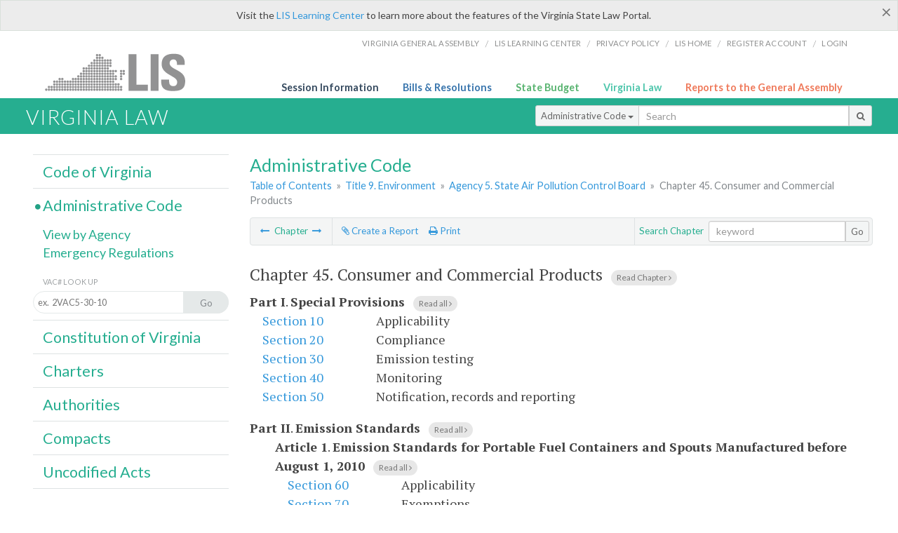

--- FILE ---
content_type: text/html; charset=utf-8
request_url: https://law.lis.virginia.gov/admincode/title9/agency5/chapter45/
body_size: 11130
content:
    <!-- #region Login -->
    <!-- #endregion -->


<!DOCTYPE html>
<html xmlns="http://www.w3.org/1999/xhtml">
	<head id="Head1">
		<title>Virginia Administrative Code - Title 9. Environment - Agency 5. State Air Pollution Control Board - Chapter 45. Consumer and Commercial Products</title>
		<meta http-equiv="X-UA-Compatible" content="IE=edge" />
		<meta http-equiv="Content-Type" content="text/html; charset=utf-8" />
		<meta name="viewport" content="width=device-width, initial-scale=1.0" />
		
		<link rel="apple-touch-icon" href="./images/favicon-law16.png" sizes="16x16" />
		<link rel="apple-touch-icon" href="./images/favicon-law32.png" sizes="32x32" />
        <script src="/Scripts/session.js" type="text/javascript"></script>
		<link rel="stylesheet" href="/Content/base.css" type="text/css" media="all" />
		<!--[if lt IE 9 ]><link rel="stylesheet" href="./Content/720_grid.css" type="text/css" /><![endif]-->
		<link rel="stylesheet" href="/Content/720_grid.css" type="text/css" media="screen and (min-width: 720px)" />
		<link rel="stylesheet" href="/Content/986_grid.css" type="text/css" media="screen and (min-width: 986px)" />
		<link rel="stylesheet" href="/Content/1236_grid.css" media="screen and (min-width: 1236px)" />
		<link rel="stylesheet" href="/Content/font-awesome.min.css" />
		<link href='https://fonts.googleapis.com/css?family=PT+Sans+Narrow:400,700' rel='stylesheet' type='text/css' />
		<link type="text/css" rel="stylesheet" href="https://fonts.googleapis.com/css?family=PT Serif:r,i,400,700" />
		
		<link href='https://fonts.googleapis.com/css?family=Lato:400,700,300,300italic,400italic,700italic' rel='stylesheet' type='text/css' />
		<link rel="stylesheet" href="/Content/jquery.fancybox.css" type="text/css" media="all" />
		<link rel="stylesheet" href="/Content/jquery.qtip.min.css" type="text/css" media="all" />
		
    

		<style type="text/css">.fancybox-margin {margin-right: 0px;}</style>
        <!-- Google tag (gtag.js) -->
        <script async src="https://www.googletagmanager.com/gtag/js?id=G-F6YYKCXH17"></script>
        <script>
          window.dataLayer = window.dataLayer || [];
          function gtag(){dataLayer.push(arguments);}
          gtag('js', new Date());
          gtag('config', 'G-F6YYKCXH17');
        </script>
	</head>

<body>
    <input type="text" style="width:0;height:0;visibility:hidden;position:absolute;left:0;top:0" /> 
    <input type="password" style="width:0;height:0;visibility:hidden;position:absolute;left:0;top:0" />
    <input type="hidden" id="hidSignIn" value="0" />
    
    
    <div class="top-bar"></div>
    <header>
        <nav>
            <div class="lis-links-content full">
                <ul>
                    <li><a href="https://virginiageneralassembly.gov/">Virginia General Assembly</a> /</li>
                    <li><a href="https://help.lis.virginia.gov">LIS Learning Center</a> /</li>
                    <li><a href="https://lis.virginia.gov/privacy">Privacy Policy</a> /</li>
                    <li><a href="https://lis.virginia.gov">LIS home</a> /</li>
                    <li><a href="https://lis.virginia.gov/register-account">Register Account</a> /</li>
                    <li><a href="https://lis.virginia.gov/login">Login</a></li>
                </ul>
            </div>
        </nav>
    </header>
    <div class="grid-wrapper one-and-three halves">
        <div class="portal-title">
            <a href="https://lis.virginia.gov/">LIS</a>
        </div>
        <div class="portal-links">
            <ul>
                <li>
                    <a class="txt-blue" href="https://lis.virginia.gov">Session Information</a>
                </li>
                <li>
                    <a class="txt-dark-blue" href="https://lis.virginia.gov/bill-search">Bills & Resolutions</a>
                </li>
                <li>
                    <a class="txt-green" href="https://budget.lis.virginia.gov/default/2025/1">State Budget</a>
                </li>
                <li>
                    <a class="txt-light-green" href="https://law.lis.virginia.gov/">Virginia Law</a>
                </li>
                <li>
                    <a class="txt-orange" href="https://rga.lis.virginia.gov/">Reports to the General Assembly</a>
                </li>
            </ul>
        </div>
    </div>
        
        
        <div class="va-law">
            <div class="grid">
                <div class="row">
                    <div class="slot-0-1-2">
                        <h1><a href="https://law.lis.virginia.gov">Virginia Law</a></h1>
                    </div>
                    <div class="slot-3-4-5">
                        <div class="input-group .search-comp ">
                            <div class="input-group-btn">
                                <button type="button" id='searchType' value="Administrative_Code" class="btn btn-sm btn-default dropdown-toggle" data-toggle="dropdown">Administrative Code <span class="caret"></span></button>
                                <ul id='searchList' class="dropdown-menu" role="menu">
                                    <li class="searchBtn"><a href="#">All</a></li>
                                    <li class="searchBtn "><a href="#">Code of Virginia</a></li>
                                    <li class="searchBtn active"><a href="#">Administrative Code</a></li>
                                    <li class="searchBtn "><a href="#">Constitution</a></li>
                                    <li class="searchBtn "><a href="#">Charters</a></li>
                                    <li class="searchBtn "><a href="#">Authorities</a></li>
                                    <li class="searchBtn "><a href="#">Compacts</a></li>
                                    <li class="searchBtn "><a href="#">Uncodified Acts</a></li>
                                </ul>
                            </div>
                            <!-- /btn-group -->
                            <input type="text" id="txtSearch" class="form-control input-sm" placeholder="Search" />
                            <span class="input-group-btn">
                                <button class="btn btn-sm btn-default" id="searchBtn" type="button"><i class="fa fa-search"></i></button>
                            </span>
                        </div>
                        <!-- /input-group -->
                    </div>
                </div>
            </div>
        </div>
        
        
        <div class="grid">
            
	<!-- #region Variables -->
	<!-- #endregion -->
	<!-- #region Highlights -->
	<!-- #endregion -->
	<!-- #region Build Pages -->
	<!-- #endregion -->


<body class="flipcol  ">
	<input type="hidden" id="hidST" />
    <input type="hidden" id="hidToC" value="2" />
    <input type="hidden" id="hidID" />
	<input type="hidden" id="hidReg" value="false" />
	<input type="hidden" id="hidReport" value="0" />
	<input type="hidden" id="hidSegments" value="0" />
    <input type="hidden" id="hidPage" value="admincode" />
    <input type="hidden" id="vacSection" value="" />
    <input type="hidden" id="bodyWOAnchor" />
    <input type="hidden" id="authWOAnchor" />
    <input type="hidden" id="historyWOAnchor" />
	<div class="grid">
		<div class="row">
			<div class="slot-6-7-8">
				<section id="pageTitle"><h2 class='pg-title'>Administrative Code</h2></section>
				<section class="breadcrumbs" id="breadcrumbs"><p><a href='/admincode/'>Table of Contents</a></span> &raquo; <a href='/admincode/title9/'>Title 9. Environment</a> &raquo; <a href='/admincode/title9/agency5/'>Agency 5. State Air Pollution Control Board</a> &raquo; <span class='breadcrumb-inactive'>Chapter 45. Consumer and Commercial Products</span></p></section>
				<section class="content-header-menu" id="menucontainer">
					<nav class="content-header-menu-left"><ul><li><a title='Chapter 40. Existing Stationary Sources' href='/admincode/title9/agency5/chapter40/'><i class='fa fa-long-arrow-left'></i></a> Chapter <a title='Chapter 50. New and Modified Stationary Sources' href='/admincode/title9/agency5/chapter50/'><i class='fa fa-long-arrow-right'></i></a></li></ul></nav>
					<a href="#" class="scroll_top "><i class="fa fa-arrow-up"></i></a>
					<nav class="content-header-menu-middle"><ul><li><a id='reportClick' class='reportClick' title='Create a Report' href=''><i class='fa fa-paperclip'></i> Create a Report</a></li><li><a title='Print page' id='print' href=''><i class='fa fa-print'></i> Print</a></li></ul></nav>
							<nav class="content-header-menu-right"><ul><li>Search Chapter</li></ul><div class='input-group secondary-search'><input type='text' id='txtsearch-in' class='form-control input-sm' placeholder='keyword'><span class='input-group-btn'><button class='btn btn-sm btn-default' id='search-in' type=button>Go</button></span></div><!-- /input-group --></nav>

				</section>
				<p class="sidenote alert rptCheckbox"><strong>Creating a Report:</strong> Check the sections you'd like to appear in the report, then use the "Create Report" button at the bottom of the page to generate your report. Once the report is generated you'll then have the option to download it as a pdf, print or email the report.</p>
				<div id="admin_code" class="content">
					<div id="printStuff"><div id='printHeader'>Virginia Administrative Code<br/>Title 9. Environment<br/>Title 9. Environment<br/>Agency 5. State Air Pollution Control Board</div><div id='printDate'>12/30/2025</div></div>
					<!--googleon: index-->
					<article id='admincode' class="content"><h2><input type='checkbox' id='chapter45' class='parentCheck rptCheckbox'><div style='display:inline;'> Chapter 45. <div id='chapterID1800' contenteditable='false' style='display:inline;'>Consumer and Commercial Products</div></div><span class='read-text'><a href='/admincodefull/title9/agency5/chapter45'>Read Chapter <i class='fa fa-angle-right'></i></a></span></h2><ul class='outline'><li><input type='checkbox' id='partI' class='parentCheck rptCheckbox chapter45'> <div style='display:inline;'><b>Part I</b>. <div contenteditable='false' id='partID2377' style='display:inline;'><b>Special Provisions</b></div></div><span class='read-text'><a href='/admincodefull/title9/agency5/chapter45/partI/'>Read all <i class='fa fa-angle-right'></i></a></span></li><dl class='number-descrip-list-outline'><dt><input type='checkbox' id='9VAC5-45-10' class='rptCheckbox chapter45 partI '/> <a href='/admincode/title9/agency5/chapter45/section10/'>Section 10</a></dt><dd><div contenteditable='false' id='sectionID31704' style='display:inline;'>Applicability</div></dd><dt><input type='checkbox' id='9VAC5-45-20' class='rptCheckbox chapter45 partI '/> <a href='/admincode/title9/agency5/chapter45/section20/'>Section 20</a></dt><dd><div contenteditable='false' id='sectionID31715' style='display:inline;'>Compliance</div></dd><dt><input type='checkbox' id='9VAC5-45-30' class='rptCheckbox chapter45 partI '/> <a href='/admincode/title9/agency5/chapter45/section30/'>Section 30</a></dt><dd><div contenteditable='false' id='sectionID31726' style='display:inline;'>Emission testing</div></dd><dt><input type='checkbox' id='9VAC5-45-40' class='rptCheckbox chapter45 partI '/> <a href='/admincode/title9/agency5/chapter45/section40/'>Section 40</a></dt><dd><div contenteditable='false' id='sectionID31737' style='display:inline;'>Monitoring</div></dd><dt><input type='checkbox' id='9VAC5-45-50' class='rptCheckbox chapter45 partI '/> <a href='/admincode/title9/agency5/chapter45/section50/'>Section 50</a></dt><dd><div contenteditable='false' id='sectionID31748' style='display:inline;'>Notification, records and reporting</div></dd></dl></ul><ul class='outline'><li><input type='checkbox' id='partII' class='parentCheck rptCheckbox chapter45'> <div style='display:inline;'><b>Part II</b>. <div contenteditable='false' id='partID2199' style='display:inline;'><b>Emission Standards</b></div></div><span class='read-text'><a href='/admincodefull/title9/agency5/chapter45/partII/'>Read all <i class='fa fa-angle-right'></i></a></span></li><dl class='number-descrip-list-outline'><ul class='outline'><li><input type='checkbox' id='article1' class='parentCheck rptCheckbox chapter45'> <div style='display:inline;'><b>Article 1</b>. <div contenteditable='false' id='articleID232' style='display:inline;'><b>Emission Standards for Portable Fuel Containers and Spouts Manufactured before  August 1, 2010</b></div></div><span class='read-text'><a href='/admincodefull/title9/agency5/chapter45/partII/article1/'>Read all <i class='fa fa-angle-right'></i></a></span></li><dl class='number-descrip-list-outline'><dt><input type='checkbox' id='9VAC5-45-60' class='rptCheckbox chapter45 partII article1'/> <a href='/admincode/title9/agency5/chapter45/section60/'>Section 60</a></dt><dd><div contenteditable='false' id='sectionID31759' style='display:inline;'>Applicability</div></dd><dt><input type='checkbox' id='9VAC5-45-70' class='rptCheckbox chapter45 partII article1'/> <a href='/admincode/title9/agency5/chapter45/section70/'>Section 70</a></dt><dd><div contenteditable='false' id='sectionID31770' style='display:inline;'>Exemptions</div></dd><dt><input type='checkbox' id='9VAC5-45-80' class='rptCheckbox chapter45 partII article1'/> <a href='/admincode/title9/agency5/chapter45/section80/'>Section 80</a></dt><dd><div contenteditable='false' id='sectionID31781' style='display:inline;'>Definitions</div></dd><dt><input type='checkbox' id='9VAC5-45-90' class='rptCheckbox chapter45 partII article1'/> <a href='/admincode/title9/agency5/chapter45/section90/'>Section 90</a></dt><dd><div contenteditable='false' id='sectionID31788' style='display:inline;'>Standard for volatile organic compounds</div></dd><dt><input type='checkbox' id='9VAC5-45-100' class='rptCheckbox chapter45 partII article1'/> <a href='/admincode/title9/agency5/chapter45/section100/'>Section 100</a></dt><dd><div contenteditable='false' id='sectionID31705' style='display:inline;'>Administrative requirements</div></dd><dt><input type='checkbox' id='9VAC5-45-110' class='rptCheckbox chapter45 partII article1'/> <a href='/admincode/title9/agency5/chapter45/section110/'>Section 110</a></dt><dd><div contenteditable='false' id='sectionID31706' style='display:inline;'>Compliance</div></dd><dt><input type='checkbox' id='9VAC5-45-120' class='rptCheckbox chapter45 partII article1'/> <a href='/admincode/title9/agency5/chapter45/section120/'>Section 120</a></dt><dd><div contenteditable='false' id='sectionID31707' style='display:inline;'>Compliance schedules</div></dd><dt><input type='checkbox' id='9VAC5-45-130' class='rptCheckbox chapter45 partII article1'/> <a href='/admincode/title9/agency5/chapter45/section130/'>Section 130</a></dt><dd><div contenteditable='false' id='sectionID31708' style='display:inline;'>Test methods and procedures</div></dd><dt><input type='checkbox' id='9VAC5-45-140' class='rptCheckbox chapter45 partII article1'/> <a href='/admincode/title9/agency5/chapter45/section140/'>Section 140</a></dt><dd><div contenteditable='false' id='sectionID31709' style='display:inline;'>Monitoring</div></dd><dt><input type='checkbox' id='9VAC5-45-150' class='rptCheckbox chapter45 partII article1'/> <a href='/admincode/title9/agency5/chapter45/section150/'>Section 150</a></dt><dd><div contenteditable='false' id='sectionID31710' style='display:inline;'>Notification, records and reporting</div></dd></dl></ul><ul class='outline'><li><input type='checkbox' id='article2' class='parentCheck rptCheckbox chapter45'> <div style='display:inline;'><b>Article 2</b>. <div contenteditable='false' id='articleID233' style='display:inline;'><b>Emission Standards for Portable Fuel Containers and Spouts Manufactured  on or after August 1, 2010</b></div></div><span class='read-text'><a href='/admincodefull/title9/agency5/chapter45/partII/article2/'>Read all <i class='fa fa-angle-right'></i></a></span></li><dl class='number-descrip-list-outline'><dt><input type='checkbox' id='9VAC5-45-160' class='rptCheckbox chapter45 partII article2'/> <a href='/admincode/title9/agency5/chapter45/section160/'>Section 160</a></dt><dd><div contenteditable='false' id='sectionID31711' style='display:inline;'>Applicability</div></dd><dt><input type='checkbox' id='9VAC5-45-170' class='rptCheckbox chapter45 partII article2'/> <a href='/admincode/title9/agency5/chapter45/section170/'>Section 170</a></dt><dd><div contenteditable='false' id='sectionID31712' style='display:inline;'>Exemptions</div></dd><dt><input type='checkbox' id='9VAC5-45-180' class='rptCheckbox chapter45 partII article2'/> <a href='/admincode/title9/agency5/chapter45/section180/'>Section 180</a></dt><dd><div contenteditable='false' id='sectionID31713' style='display:inline;'>Definitions</div></dd><dt><input type='checkbox' id='9VAC5-45-190' class='rptCheckbox chapter45 partII article2'/> <a href='/admincode/title9/agency5/chapter45/section190/'>Section 190</a></dt><dd><div contenteditable='false' id='sectionID31714' style='display:inline;'>Standard for volatile organic compounds</div></dd><dt><input type='checkbox' id='9VAC5-45-200' class='rptCheckbox chapter45 partII article2'/> <a href='/admincode/title9/agency5/chapter45/section200/'>Section 200</a></dt><dd><div contenteditable='false' id='sectionID31716' style='display:inline;'>Certification procedures</div></dd><dt><input type='checkbox' id='9VAC5-45-210' class='rptCheckbox chapter45 partII article2'/> <a href='/admincode/title9/agency5/chapter45/section210/'>Section 210</a></dt><dd><div contenteditable='false' id='sectionID31717' style='display:inline;'>Innovative products</div></dd><dt><input type='checkbox' id='9VAC5-45-220' class='rptCheckbox chapter45 partII article2'/> <a href='/admincode/title9/agency5/chapter45/section220/'>Section 220</a></dt><dd><div contenteditable='false' id='sectionID31718' style='display:inline;'>Administrative requirements</div></dd><dt><input type='checkbox' id='9VAC5-45-230' class='rptCheckbox chapter45 partII article2'/> <a href='/admincode/title9/agency5/chapter45/section230/'>Section 230</a></dt><dd><div contenteditable='false' id='sectionID31719' style='display:inline;'>Compliance</div></dd><dt><input type='checkbox' id='9VAC5-45-240' class='rptCheckbox chapter45 partII article2'/> <a href='/admincode/title9/agency5/chapter45/section240/'>Section 240</a></dt><dd><div contenteditable='false' id='sectionID31720' style='display:inline;'>Compliance schedules</div></dd><dt><input type='checkbox' id='9VAC5-45-250' class='rptCheckbox chapter45 partII article2'/> <a href='/admincode/title9/agency5/chapter45/section250/'>Section 250</a></dt><dd><div contenteditable='false' id='sectionID31721' style='display:inline;'>Test methods and procedures</div></dd><dt><input type='checkbox' id='9VAC5-45-260' class='rptCheckbox chapter45 partII article2'/> <a href='/admincode/title9/agency5/chapter45/section260/'>Section 260</a></dt><dd><div contenteditable='false' id='sectionID31722' style='display:inline;'>Monitoring</div></dd><dt><input type='checkbox' id='9VAC5-45-270' class='rptCheckbox chapter45 partII article2'/> <a href='/admincode/title9/agency5/chapter45/section270/'>Section 270</a></dt><dd><div contenteditable='false' id='sectionID31723' style='display:inline;'>Notification, records and reporting</div></dd></dl></ul><ul class='outline'><li><input type='checkbox' id='article3' class='parentCheck rptCheckbox chapter45'> <div style='display:inline;'><b>Article 3</b>. <div contenteditable='false' id='articleID234' style='display:inline;'><b>Emission Standards for Consumer Products Manufactured before  August 1, 2010</b></div></div><span class='read-text'><a href='/admincodefull/title9/agency5/chapter45/partII/article3/'>Read all <i class='fa fa-angle-right'></i></a></span></li><dl class='number-descrip-list-outline'><dt><input type='checkbox' id='9VAC5-45-280' class='rptCheckbox chapter45 partII article3'/> <a href='/admincode/title9/agency5/chapter45/section280/'>Section 280</a></dt><dd><div contenteditable='false' id='sectionID31724' style='display:inline;'>Applicability</div></dd><dt><input type='checkbox' id='9VAC5-45-290' class='rptCheckbox chapter45 partII article3'/> <a href='/admincode/title9/agency5/chapter45/section290/'>Section 290</a></dt><dd><div contenteditable='false' id='sectionID31725' style='display:inline;'>Exemptions</div></dd><dt><input type='checkbox' id='9VAC5-45-300' class='rptCheckbox chapter45 partII article3'/> <a href='/admincode/title9/agency5/chapter45/section300/'>Section 300</a></dt><dd><div contenteditable='false' id='sectionID31727' style='display:inline;'>Definitions</div></dd><dt><input type='checkbox' id='9VAC5-45-310' class='rptCheckbox chapter45 partII article3'/> <a href='/admincode/title9/agency5/chapter45/section310/'>Section 310</a></dt><dd><div contenteditable='false' id='sectionID31728' style='display:inline;'>Standard for volatile organic compounds</div></dd><dt><input type='checkbox' id='9VAC5-45-320' class='rptCheckbox chapter45 partII article3'/> <a href='/admincode/title9/agency5/chapter45/section320/'>Section 320</a></dt><dd><div contenteditable='false' id='sectionID31729' style='display:inline;'>Alternative control plan (ACP) for consumer products</div></dd><dt><input type='checkbox' id='9VAC5-45-330' class='rptCheckbox chapter45 partII article3'/> <a href='/admincode/title9/agency5/chapter45/section330/'>Section 330</a></dt><dd><div contenteditable='false' id='sectionID31730' style='display:inline;'>Innovative products</div></dd><dt><input type='checkbox' id='9VAC5-45-340' class='rptCheckbox chapter45 partII article3'/> <a href='/admincode/title9/agency5/chapter45/section340/'>Section 340</a></dt><dd><div contenteditable='false' id='sectionID31731' style='display:inline;'>Administrative requirements</div></dd><dt><input type='checkbox' id='9VAC5-45-350' class='rptCheckbox chapter45 partII article3'/> <a href='/admincode/title9/agency5/chapter45/section350/'>Section 350</a></dt><dd><div contenteditable='false' id='sectionID31732' style='display:inline;'>Compliance</div></dd><dt><input type='checkbox' id='9VAC5-45-360' class='rptCheckbox chapter45 partII article3'/> <a href='/admincode/title9/agency5/chapter45/section360/'>Section 360</a></dt><dd><div contenteditable='false' id='sectionID31733' style='display:inline;'>Compliance schedules</div></dd><dt><input type='checkbox' id='9VAC5-45-370' class='rptCheckbox chapter45 partII article3'/> <a href='/admincode/title9/agency5/chapter45/section370/'>Section 370</a></dt><dd><div contenteditable='false' id='sectionID31734' style='display:inline;'>Test methods and procedures</div></dd><dt><input type='checkbox' id='9VAC5-45-380' class='rptCheckbox chapter45 partII article3'/> <a href='/admincode/title9/agency5/chapter45/section380/'>Section 380</a></dt><dd><div contenteditable='false' id='sectionID31735' style='display:inline;'>Monitoring</div></dd><dt><input type='checkbox' id='9VAC5-45-390' class='rptCheckbox chapter45 partII article3'/> <a href='/admincode/title9/agency5/chapter45/section390/'>Section 390</a></dt><dd><div contenteditable='false' id='sectionID31736' style='display:inline;'>Notification, records and reporting</div></dd></dl></ul><ul class='outline'><li><input type='checkbox' id='article4' class='parentCheck rptCheckbox chapter45'> <div style='display:inline;'><b>Article 4</b>. <div contenteditable='false' id='articleID235' style='display:inline;'><b>Emission Standards for Consumer Products Manufactured on or after  August 1, 2010</b></div></div><span class='read-text'><a href='/admincodefull/title9/agency5/chapter45/partII/article4/'>Read all <i class='fa fa-angle-right'></i></a></span></li><dl class='number-descrip-list-outline'><dt><input type='checkbox' id='9VAC5-45-400' class='rptCheckbox chapter45 partII article4'/> <a href='/admincode/title9/agency5/chapter45/section400/'>Section 400</a></dt><dd><div contenteditable='false' id='sectionID31738' style='display:inline;'>Applicability</div></dd><dt><input type='checkbox' id='9VAC5-45-410' class='rptCheckbox chapter45 partII article4'/> <a href='/admincode/title9/agency5/chapter45/section410/'>Section 410</a></dt><dd><div contenteditable='false' id='sectionID31739' style='display:inline;'>Exemptions</div></dd><dt><input type='checkbox' id='9VAC5-45-420' class='rptCheckbox chapter45 partII article4'/> <a href='/admincode/title9/agency5/chapter45/section420/'>Section 420</a></dt><dd><div contenteditable='false' id='sectionID31740' style='display:inline;'>Definitions</div></dd><dt><input type='checkbox' id='9VAC5-45-430' class='rptCheckbox chapter45 partII article4'/> <a href='/admincode/title9/agency5/chapter45/section430/'>Section 430</a></dt><dd><div contenteditable='false' id='sectionID31741' style='display:inline;'>Standard for volatile organic compounds</div></dd><dt><input type='checkbox' id='9VAC5-45-440' class='rptCheckbox chapter45 partII article4'/> <a href='/admincode/title9/agency5/chapter45/section440/'>Section 440</a></dt><dd><div contenteditable='false' id='sectionID31742' style='display:inline;'>Alternative control plan (ACP) for consumer products</div></dd><dt><input type='checkbox' id='9VAC5-45-450' class='rptCheckbox chapter45 partII article4'/> <a href='/admincode/title9/agency5/chapter45/section450/'>Section 450</a></dt><dd><div contenteditable='false' id='sectionID31743' style='display:inline;'>Innovative products</div></dd><dt><input type='checkbox' id='9VAC5-45-460' class='rptCheckbox chapter45 partII article4'/> <a href='/admincode/title9/agency5/chapter45/section460/'>Section 460</a></dt><dd><div contenteditable='false' id='sectionID31744' style='display:inline;'>Administrative requirements</div></dd><dt><input type='checkbox' id='9VAC5-45-470' class='rptCheckbox chapter45 partII article4'/> <a href='/admincode/title9/agency5/chapter45/section470/'>Section 470</a></dt><dd><div contenteditable='false' id='sectionID31745' style='display:inline;'>Compliance</div></dd><dt><input type='checkbox' id='9VAC5-45-480' class='rptCheckbox chapter45 partII article4'/> <a href='/admincode/title9/agency5/chapter45/section480/'>Section 480</a></dt><dd><div contenteditable='false' id='sectionID31746' style='display:inline;'>Compliance schedules</div></dd><dt><input type='checkbox' id='9VAC5-45-490' class='rptCheckbox chapter45 partII article4'/> <a href='/admincode/title9/agency5/chapter45/section490/'>Section 490</a></dt><dd><div contenteditable='false' id='sectionID31747' style='display:inline;'>Test methods and procedures</div></dd><dt><input type='checkbox' id='9VAC5-45-500' class='rptCheckbox chapter45 partII article4'/> <a href='/admincode/title9/agency5/chapter45/section500/'>Section 500</a></dt><dd><div contenteditable='false' id='sectionID31749' style='display:inline;'>Monitoring</div></dd><dt><input type='checkbox' id='9VAC5-45-510' class='rptCheckbox chapter45 partII article4'/> <a href='/admincode/title9/agency5/chapter45/section510/'>Section 510</a></dt><dd><div contenteditable='false' id='sectionID31750' style='display:inline;'>Notification, records and reporting</div></dd></dl></ul><ul class='outline'><li><input type='checkbox' id='article5' class='parentCheck rptCheckbox chapter45'> <div style='display:inline;'><b>Article 5</b>. <div contenteditable='false' id='articleID236' style='display:inline;'><b>Emission Standards for Architectural and Industrial Maintenance Coatings</b></div></div><span class='read-text'><a href='/admincodefull/title9/agency5/chapter45/partII/article5/'>Read all <i class='fa fa-angle-right'></i></a></span></li><dl class='number-descrip-list-outline'><dt><input type='checkbox' id='9VAC5-45-520' class='rptCheckbox chapter45 partII article5'/> <a href='/admincode/title9/agency5/chapter45/section520/'>Section 520</a></dt><dd><div contenteditable='false' id='sectionID31751' style='display:inline;'>Applicability</div></dd><dt><input type='checkbox' id='9VAC5-45-530' class='rptCheckbox chapter45 partII article5'/> <a href='/admincode/title9/agency5/chapter45/section530/'>Section 530</a></dt><dd><div contenteditable='false' id='sectionID31752' style='display:inline;'>Exemptions</div></dd><dt><input type='checkbox' id='9VAC5-45-540' class='rptCheckbox chapter45 partII article5'/> <a href='/admincode/title9/agency5/chapter45/section540/'>Section 540</a></dt><dd><div contenteditable='false' id='sectionID31753' style='display:inline;'>Definitions</div></dd><dt><input type='checkbox' id='9VAC5-45-550' class='rptCheckbox chapter45 partII article5'/> <a href='/admincode/title9/agency5/chapter45/section550/'>Section 550</a></dt><dd><div contenteditable='false' id='sectionID31754' style='display:inline;'>Standard for volatile organic compounds</div></dd><dt><input type='checkbox' id='9VAC5-45-560' class='rptCheckbox chapter45 partII article5'/> <a href='/admincode/title9/agency5/chapter45/section560/'>Section 560</a></dt><dd><div contenteditable='false' id='sectionID31755' style='display:inline;'>Administrative requirements</div></dd><dt><input type='checkbox' id='9VAC5-45-570' class='rptCheckbox chapter45 partII article5'/> <a href='/admincode/title9/agency5/chapter45/section570/'>Section 570</a></dt><dd><div contenteditable='false' id='sectionID31756' style='display:inline;'>Compliance</div></dd><dt><input type='checkbox' id='9VAC5-45-580' class='rptCheckbox chapter45 partII article5'/> <a href='/admincode/title9/agency5/chapter45/section580/'>Section 580</a></dt><dd><div contenteditable='false' id='sectionID31757' style='display:inline;'>Compliance schedules</div></dd><dt><input type='checkbox' id='9VAC5-45-590' class='rptCheckbox chapter45 partII article5'/> <a href='/admincode/title9/agency5/chapter45/section590/'>Section 590</a></dt><dd><div contenteditable='false' id='sectionID31758' style='display:inline;'>Test methods and procedures</div></dd><dt><input type='checkbox' id='9VAC5-45-600' class='rptCheckbox chapter45 partII article5'/> <a href='/admincode/title9/agency5/chapter45/section600/'>Section 600</a></dt><dd><div contenteditable='false' id='sectionID31760' style='display:inline;'>Monitoring</div></dd><dt><input type='checkbox' id='9VAC5-45-610' class='rptCheckbox chapter45 partII article5'/> <a href='/admincode/title9/agency5/chapter45/section610/'>Section 610</a></dt><dd><div contenteditable='false' id='sectionID31761' style='display:inline;'>Notification, records and reporting</div></dd></dl></ul><ul class='outline'><li><input type='checkbox' id='article6' class='parentCheck rptCheckbox chapter45'> <div style='display:inline;'><b>Article 6</b>. <div contenteditable='false' id='articleID237' style='display:inline;'><b>Emission Standards for Adhesives and Sealants</b></div></div><span class='read-text'><a href='/admincodefull/title9/agency5/chapter45/partII/article6/'>Read all <i class='fa fa-angle-right'></i></a></span></li><dl class='number-descrip-list-outline'><dt><input type='checkbox' id='9VAC5-45-620' class='rptCheckbox chapter45 partII article6'/> <a href='/admincode/title9/agency5/chapter45/section620/'>Section 620</a></dt><dd><div contenteditable='false' id='sectionID31762' style='display:inline;'>Applicability</div></dd><dt><input type='checkbox' id='9VAC5-45-630' class='rptCheckbox chapter45 partII article6'/> <a href='/admincode/title9/agency5/chapter45/section630/'>Section 630</a></dt><dd><div contenteditable='false' id='sectionID31763' style='display:inline;'>Exemptions</div></dd><dt><input type='checkbox' id='9VAC5-45-640' class='rptCheckbox chapter45 partII article6'/> <a href='/admincode/title9/agency5/chapter45/section640/'>Section 640</a></dt><dd><div contenteditable='false' id='sectionID31764' style='display:inline;'>Definitions</div></dd><dt><input type='checkbox' id='9VAC5-45-650' class='rptCheckbox chapter45 partII article6'/> <a href='/admincode/title9/agency5/chapter45/section650/'>Section 650</a></dt><dd><div contenteditable='false' id='sectionID31765' style='display:inline;'>Standard for volatile organic compounds</div></dd><dt><input type='checkbox' id='9VAC5-45-660' class='rptCheckbox chapter45 partII article6'/> <a href='/admincode/title9/agency5/chapter45/section660/'>Section 660</a></dt><dd><div contenteditable='false' id='sectionID31766' style='display:inline;'>Control technology guidelines</div></dd><dt><input type='checkbox' id='9VAC5-45-670' class='rptCheckbox chapter45 partII article6'/> <a href='/admincode/title9/agency5/chapter45/section670/'>Section 670</a></dt><dd><div contenteditable='false' id='sectionID31767' style='display:inline;'>Standard for visible emissions</div></dd><dt><input type='checkbox' id='9VAC5-45-680' class='rptCheckbox chapter45 partII article6'/> <a href='/admincode/title9/agency5/chapter45/section680/'>Section 680</a></dt><dd><div contenteditable='false' id='sectionID31768' style='display:inline;'>Administrative requirements</div></dd><dt><input type='checkbox' id='9VAC5-45-690' class='rptCheckbox chapter45 partII article6'/> <a href='/admincode/title9/agency5/chapter45/section690/'>Section 690</a></dt><dd><div contenteditable='false' id='sectionID31769' style='display:inline;'>Compliance</div></dd><dt><input type='checkbox' id='9VAC5-45-700' class='rptCheckbox chapter45 partII article6'/> <a href='/admincode/title9/agency5/chapter45/section700/'>Section 700</a></dt><dd><div contenteditable='false' id='sectionID31771' style='display:inline;'>Compliance schedules</div></dd><dt><input type='checkbox' id='9VAC5-45-710' class='rptCheckbox chapter45 partII article6'/> <a href='/admincode/title9/agency5/chapter45/section710/'>Section 710</a></dt><dd><div contenteditable='false' id='sectionID31772' style='display:inline;'>Test methods and procedures</div></dd><dt><input type='checkbox' id='9VAC5-45-720' class='rptCheckbox chapter45 partII article6'/> <a href='/admincode/title9/agency5/chapter45/section720/'>Section 720</a></dt><dd><div contenteditable='false' id='sectionID31773' style='display:inline;'>Monitoring</div></dd><dt><input type='checkbox' id='9VAC5-45-730' class='rptCheckbox chapter45 partII article6'/> <a href='/admincode/title9/agency5/chapter45/section730/'>Section 730</a></dt><dd><div contenteditable='false' id='sectionID31774' style='display:inline;'>Notification, records and reporting</div></dd><dt><input type='checkbox' id='9VAC5-45-740' class='rptCheckbox chapter45 partII article6'/> <a href='/admincode/title9/agency5/chapter45/section740/'>Section 740</a></dt><dd><div contenteditable='false' id='sectionID31775' style='display:inline;'>Registration</div></dd><dt><input type='checkbox' id='9VAC5-45-750' class='rptCheckbox chapter45 partII article6'/> <a href='/admincode/title9/agency5/chapter45/section750/'>Section 750</a></dt><dd><div contenteditable='false' id='sectionID31776' style='display:inline;'>Facility and control equipment maintenance or malfunction</div></dd></dl></ul><ul class='outline'><li><input type='checkbox' id='article7' class='parentCheck rptCheckbox chapter45'> <div style='display:inline;'><b>Article 7</b>. <div contenteditable='false' id='articleID238' style='display:inline;'><b>Emission Standards For Asphalt Paving Operations</b></div></div><span class='read-text'><a href='/admincodefull/title9/agency5/chapter45/partII/article7/'>Read all <i class='fa fa-angle-right'></i></a></span></li><dl class='number-descrip-list-outline'><dt><input type='checkbox' id='9VAC5-45-760' class='rptCheckbox chapter45 partII article7'/> <a href='/admincode/title9/agency5/chapter45/section760/'>Section 760</a></dt><dd><div contenteditable='false' id='sectionID31777' style='display:inline;'>Applicability</div></dd><dt><input type='checkbox' id='9VAC5-45-770' class='rptCheckbox chapter45 partII article7'/> <a href='/admincode/title9/agency5/chapter45/section770/'>Section 770</a></dt><dd><div contenteditable='false' id='sectionID31778' style='display:inline;'>Definitions</div></dd><dt><input type='checkbox' id='9VAC5-45-780' class='rptCheckbox chapter45 partII article7'/> <a href='/admincode/title9/agency5/chapter45/section780/'>Section 780</a></dt><dd><div contenteditable='false' id='sectionID31779' style='display:inline;'>Standard for volatile organic compounds</div></dd><dt><input type='checkbox' id='9VAC5-45-790' class='rptCheckbox chapter45 partII article7'/> <a href='/admincode/title9/agency5/chapter45/section790/'>Section 790</a></dt><dd><div contenteditable='false' id='sectionID31780' style='display:inline;'>Standard for visible emissions</div></dd><dt><input type='checkbox' id='9VAC5-45-800' class='rptCheckbox chapter45 partII article7'/> <a href='/admincode/title9/agency5/chapter45/section800/'>Section 800</a></dt><dd><div contenteditable='false' id='sectionID31782' style='display:inline;'>Standard for fugitive dust/emissions</div></dd><dt><input type='checkbox' id='9VAC5-45-810' class='rptCheckbox chapter45 partII article7'/> <a href='/admincode/title9/agency5/chapter45/section810/'>Section 810</a></dt><dd><div contenteditable='false' id='sectionID31783' style='display:inline;'>Standard for odor</div></dd><dt><input type='checkbox' id='9VAC5-45-820' class='rptCheckbox chapter45 partII article7'/> <a href='/admincode/title9/agency5/chapter45/section820/'>Section 820</a></dt><dd><div contenteditable='false' id='sectionID31784' style='display:inline;'>Compliance</div></dd><dt><input type='checkbox' id='9VAC5-45-830' class='rptCheckbox chapter45 partII article7'/> <a href='/admincode/title9/agency5/chapter45/section830/'>Section 830</a></dt><dd><div contenteditable='false' id='sectionID31785' style='display:inline;'>Test methods and procedures</div></dd><dt><input type='checkbox' id='9VAC5-45-840' class='rptCheckbox chapter45 partII article7'/> <a href='/admincode/title9/agency5/chapter45/section840/'>Section 840</a></dt><dd><div contenteditable='false' id='sectionID31786' style='display:inline;'>Monitoring</div></dd><dt><input type='checkbox' id='9VAC5-45-850' class='rptCheckbox chapter45 partII article7'/> <a href='/admincode/title9/agency5/chapter45/section850/'>Section 850</a></dt><dd><div contenteditable='false' id='sectionID31787' style='display:inline;'>Notification, records and reporting</div></dd></dl></article>
					<!--googleoff: index-->
					<p id="sidenote1" class="sidenote">Website addresses provided in the Virginia Administrative Code to documents incorporated by reference are for the reader's convenience only, may not necessarily be active or current, and should not be relied upon. To ensure the information incorporated by reference is accurate, the reader is encouraged to use the source document described in the regulation.</p>
					<p id="sidenote2" class="sidenote">As a service to the public, the Virginia Administrative Code is provided online by the Virginia General Assembly. We are unable to answer legal questions or respond to requests for legal advice, including application of law to specific fact. To understand and protect your legal rights, you should consult an attorney.</p>
				</div>
						<nav class="content-footer-menu"><input type='checkbox' id='Stat' class='rptCheckbox' /> <label class='reportctb rptCheckbox' for='Stat'>Omit Statutory Authority</label><input type='checkbox' id='Hist' class='rptCheckbox' /> <label class='reportctb rptCheckbox' for='Hist'>Omit Historical Notes</label><input type='button' class='btn btn-sm btn-primary rptCheckbox' id='singlebutton' value='Create Report' name='singlebutton'> <a class='reportClick rptCheckbox' title='Cancel Report' href=''> Cancel</a><ul class='rptSwap'><li><a title='Chapter 40. Existing Stationary Sources' href='/admincode/title9/agency5/chapter40/'><i class='fa fa-long-arrow-left'></i></a> Chapter <a title='Chapter 50. New and Modified Stationary Sources' href='/admincode/title9/agency5/chapter50/'><i class='fa fa-long-arrow-right'></i></a></li></ul></nav>

			</div>
			<div class="slot-9">
				<nav id="section-menu">
					<ul class="section-header-menu">
						<li>
							<h3><a href="/vacode">Code of Virginia</a></h3>
						</li>
						<li class="selected">
							<h3><a href="/admincode">Administrative Code</a></h3>
						</li>
						<ul class="section-sub-menu">
							<li><a href="/admincodeagencylist">View by Agency</a></li>
							<li><a href="http://register.dls.virginia.gov/emergency_regs.shtml">Emergency Regulations</a></li>
						</ul>
						<ul class="section-sub-menu">
							<li><span class="form-title">VAC# Look Up</span></li>
							<li id='search-box'>
								<div action='/search' id='search-form' method='get' target='_top'>
									<input id='search-text' name='q' placeholder='ex.  2VAC5-30-10' type='text' />
									<button id='search-button' type='submit'><span>Go</span></button>
								</div>
							</li>
						</ul>
						<li>
							<h3><a href="/constitution">Constitution of Virginia</a></h3>
						</li>
						<li>
							<h3><a href="/charters">Charters</a></h3>
						</li>
						<li>
							<h3><a href="/authorities">Authorities</a></h3>
						</li>
						<li>
							<h3><a href="/compacts">Compacts</a></h3>
						</li>
						<li>
							<h3><a href="/uncodifiedacts">Uncodified Acts</a></h3>
						</li>
					</ul>
				</nav>
			</div>
		</div>
	</div>
    <script type="text/javascript">var siteurl = 'https://law.lis.virginia.gov';</script>
	<script src="/Scripts/jquery.min.js" type="text/javascript"></script>
	
	<script src="/Scripts/responsive.js" type="text/javascript"></script>
	<script src="/Scripts/modernizer.js" type="text/javascript" charset="utf-8"></script>
	<script src="/Scripts/bootstrap.min.js" type="text/javascript" charset="utf-8"></script>
	<script src="/Scripts/jquery.fancybox.js" type="text/javascript" charset="utf-8"></script>
	<script src="/Scripts/fancybox/jquery.easing-1.3.pack.js" type="text/javascript"></script>
	<script src="/Scripts/fancybox/jquery.mousewheel-3.0.4.pack.js" type="text/javascript"></script>
	<script src="/Scripts/printThisCoV.js" type="text/javascript"></script>
    <script src="/Scripts/jquery.cookie.js" type="text/javascript"></script>
	<script src="/Scripts/search.js" type="text/javascript"></script>
    <script src="/Scripts/searchAdmin.js" type="text/javascript"></script>
    <script src="/Scripts/isFontFaceSupported.js" type="text/javascript"></script>
	<script src="/Scripts/jquery.qtip.js" type="text/javascript"></script>
    
	<link rel="stylesheet" href="/Content/msgBoxLight.css" />
	<script src="/Scripts/jquery.msgBox.js" type="text/javascript" charset="utf-8"></script>
    <script src="/Scripts/tinymce/tinymce.min.js" type="text/javascript" charset="utf-8"></script>
	<script src="/Scripts/edit.js" type="text/javascript"></script>
    <script src="/Scripts/AdminInit.js" type="text/javascript"></script>
    
    <script src="/Scripts/report.js" type="text/javascript"></script>
    <script src="/Scripts/default.js" type="text/javascript"></script>
	<script src="/Scripts/pdf.js" type="text/javascript"></script>
	<script type="text/javascript">
		    $('document').ready(function () {
		        $('#print').click(function () {
		            $("#admin_code").printThis();
		            return (false);
		        });

		        var val = parseInt($.browser.version);
		        if ($.browser.msie || (val > 7 && val <= 11)) {
		            //stuff here (like adding an IE10 class to the body or html tag
		            $(".input-sm").css("margin-top", "1px");
		        }

		        $('a.fancybox').fancybox({
		            type: "iframe",
		            'width': 650,
		            'height': 520
		        });

		        $("a.single_image").fancybox({
		            type: "iframe",
		            'width': 650,
		            'height': 720
		        });

		        $('.fancybox').attr('href', "/emailForm?parent=admincode/" + $('#hidSegments').val());

		        $('.hdr-read-text a').fancybox({
		            type: "iframe",
		            'width': 650,
		            'height': 701,
		            'autoDimensions': false,
		            'autoSize': false,
		            afterClose: function (event, ui) {
		                //parent.document.getElementById("hidBiP").value = "false";
		                parent.$("#hidReg").val("false");
		            }
		        });

		        var _hidVal = $('#hidReg').val();
		        if (_hidVal == 'true') {
		            $('.hdr-read-text a').click();
		        }

		        $('p.hdr-read-text a').qtip({
		            content: 'Emergency and Emergency/NORA Regulations',
		            style: {
		                textAlign: 'center',
		                tip: true,
		                classes: 'qtip-rounded qtip-shadow',
		            },
		            position: {
		                my: 'top center',
		                at: 'bottom center'
		            }
		        });

		    });

		    function PrintPreview() {
		        printWindow = window.open("", "", "location=1,status=1,scrollbars=1,width=650,height=600");
		        printWindow.document.write('<!DOCTYPE html><html><head>');
		        //printWindow.document.write('<link rel="stylesheet" href="./css/base.css" type="text/css" media="all" />');
		        printWindow.document.write('<style type="text/css">@media print{.no-print, .no-print *{display: none !important;}h6{display:none !important;}#printPages{display:none !important;}}#printDate {display:none !important;}</style>');
		        printWindow.document.write('<style type="text/css">#printHeader{display:block;font-size:1em;line-height:1.3em;text-align:left;margin-bottom:.8em;}</style>');

		        printWindow.document.write('<style type="text/css">body{color:#444;font-family:"PT Serif",Georgia,serif;line-height:1.3em;font-size: .95em;}h2{margin:0 0 .1em 0;font-weight:normal;line-height:1.2em;font-size:1.4em;letter-spacing:.01em;padding:0 .35em 0 0.25em;}');
		        printWindow.document.write('.hdr-read-text,.read-text,.rptCheckbox{display:none;}ul .outline{margin-bottom:1em;}ul{list-style:none;}.outline ul{margin-left:1em;}a, a:link{color:#1a73ae;text-decoration:none;}');
		        printWindow.document.write('b{margin:0;padding:0;border:0;font-size:100%;vertical-align:baseline;}.number-descrip-list{line-height:1.55em;margin-bottom:1em;height:auto;}');
		        printWindow.document.write('.number-descrip-list dt {clear: left;float: left;display: table-cell;font-weight: bold;width: 6.75em;}.number-descrip-list dd {padding-bottom: .125em;display: table-cell;}');
		        printWindow.document.write('.number-descrip-list-outline{margin-left:1em;line-height:1.55em;}.number-descrip-list-outline dt{width:7em;font-weight:bold;}');
		        printWindow.document.write('.number-descrip-list-outline dd{display:table-cell;padding-bottom:0;}</style>');

		        printWindow.document.write('<style type="text/css">h6 {font-family: "Lato", Helvetica, Arial, sans-serif;font-size: 14px;border-bottom: 1px solid #ddd;padding-bottom: 15px;}');
		        printWindow.document.write('table{border-collapse: collapse;border-spacing: 0;margin-bottom: 15px;}.printButtons {width: 100%;text-align: right;position: absolute;right: 10px;top: 28px;}</style>');
		        printWindow.document.write('<style>#printPages{position:absolute;left: 120px;top: 30px;}.hiddenTable {display: none !important;}</style>');

		        printWindow.document.write('</head><body>');
		        printWindow.document.write('<h6>Print Preview</h6><span id="printPages"></span>')
		        printWindow.document.write('<div class="printButtons">');

		        //Print and cancel button
		        printWindow.document.write('<input type="button" id="btnPrint" value="Print" class="no-print" onclick="window.print();window.onfocus=function(){window.close();}" />');
		        printWindow.document.write('<input type="button" id="btnCancel" value="Cancel" class="no-print" onclick="window.close()" />');

		        printWindow.document.write('</div>');

		        //You can include any data this way.
		        var _page = '<div id="admincode" class="admincode">' + $('#admincode').html() + '</div>';
		        printWindow.document.write(_page);
		        printWindow.document.write('<scr' + 'ipt type="text/javascript">var divHeight;var obj = document.getElementById("admincode");if(obj.offsetHeight){divHeight=obj.offsetHeight;}else if(obj.style.pixelHeight){divHeight=obj.style.pixelHeight;}document.getElementById("printPages").innerHTML="Approximate Number of Pages: " + Math.ceil(divHeight / 850);</sc' + 'ript>');
		        printWindow.document.write('</body></html>');
		        printWindow.document.close();
		        printWindow.focus();
		    }
	</script>
	<!-- HTML5 shim and Respond.js IE8 support of HTML5 elements and media queries -->

</body>
        </div>
        
        
            <div class="va-law-footer" id="valawfooter">
                <div class="grid">
                    <div class="row">
                        <div class="slot-6 foot-callout">
                            <h4><i class="fa fa-book"></i> Virginia Law Library</h4>
                            
                            <p>The Code of Virginia, Constitution of Virginia, Charters, Authorities, Compacts and Uncodified Acts are now available in EPub eBook format. <a class="more" href="/law-library"><i class="fa fa-arrow-circle-right"></i></a></p>
                        </div>
                        <div class="slot-7 foot-callout">
                            <h4><i class="fa fa-question-circle"></i> Helpful Resources</h4>
                            <ul>
                                <li><a href="http://codecommission.dls.virginia.gov/">Virginia Code Commission</a></li>
                                <li><a href="http://register.dls.virginia.gov/">Virginia Register of Regulations</a></li>
                                <li><a href="https://www.archives.gov/exhibits/charters/constitution_transcript.html">U.S. Constitution</a></li>
                            </ul>
                        </div>
                        <div class="slot-8 foot-callout">
                            <h4><a href="/developers"><i class="fa fa-wrench"></i> For Developers</a></h4>
                            <p>The Virginia Law website data is available via a web service. <a class="more" href="/developers"><i class="fa fa-arrow-circle-right"></i></a></p>
                        </div>
                        <div class="slot-9 foot-callout">
                            <h4 id="twitter">&nbsp;</h4>
                            
                            <img id="ga-seal" src="/images/ga_seal_lis.png" alt="virginia general assembly seal" />
                        </div>
                    </div>
                </div>
            </div>
        <div class="footer">
            <nav class="footer-links" style="line-height: 1.4;">
                <div class="container-fluid">
                    <div class="row">
                        <div id='generic_login_div' style="display:none;z-index:9999;padding:10px;" class="corners dropshadow">
                            <h3>Sign In</h3>
                            <div class='form-row'>
                                <label id='lblusername' for='username'>Username:&nbsp; </label>
                                <input type='text' class="user" name='username' placeholder="Username" id='username' />
                                <label id="userError"></label>
                            </div>
                            <div class='form-row'>
                                <label id='lblpassword' for='password'>Password:&nbsp; </label>
                                <input type='password' class="pass" name='password' placeholder="Password" id='password' />
                                <label id="passError"></label>
                            </div>
                            <div class='submit-row'>
                                <input type='button' id="btnLogin" class="button" value='Login' />
                                <a onclick='hideLogin()' class="hover">Cancel</a>
                            </div>
                        </div>
                        <div id="dialog-modal" style="display:none;"></div>
                        <span class="col-xs-12 text-center">
                            <ul>
                                <li><a href="https://lis.virginia.gov">LIS Home</a></li>
                                <li><a id="aLIAB" href="https://lis.virginia.gov/register-account">Lobbyist-in-a-Box</a></li>
                                
                            </ul>
                            <p>
                                © Copyright Commonwealth of Virginia,
                                <script>document.write(new Date().getFullYear())</script>. All rights reserved. Site developed by the <a href="http://dlas.virginia.gov">Division of Legislative Automated Systems (DLAS)</a>.
                                <a href="" id="signin" onclick="showLogin();return false;">Sign In</a>
                                
                            </p>
                        </span>
                    </div>
                </div>
            </nav>
        </div>
        
</body>
</html>

<!--[if lt IE 10 ]><script async src="<%: FriendlyUrl.Href("~/Scripts/placeHolder.js" type="text/javascript"></script><![endif]-->
<!-- HTML5 shim and Respond.js IE8 support of HTML5 elements and media queries -->
<!--[if lt IE 9]>
<script src="~/Scripts/html5shiv.js"></script>
<script src="~/Scripts/respond.js"></script>
<![endif]-->

<script src="/Scripts/SwitchMode.js" type="text/javascript"></script>

--- FILE ---
content_type: application/javascript
request_url: https://law.lis.virginia.gov/Scripts/isFontFaceSupported.js
body_size: 3497
content:

/*!
 * isFontFaceSupported - v0.9 - 12/19/2009
 * http://paulirish.com/2009/font-face-feature-detection/
 * 
 * Copyright (c) 2009 Paul Irish
 * MIT license
 */

//var isFontFaceSupported = function () {

//    var isNoSupport = false ||
//        (('MozOpacity' in document.body.style) && (!document.body.children)) ||
//        ((window.opera) && (!document.querySelector)) ||
//        (((/source/.test(/a/.toString + '')) || (window.chrome)) && (!window.openDatabase)) ||
//        ((/a/.__proto__ == '//') && (!document.querySelector));

//    return !isNoSupport;

//}

//var isFontFaceSupported = (function () {
//    var
//    sheet, doc = document,
//    head = doc.head || doc.getElementsByTagName('head')[0] || docElement,
//    style = doc.createElement("style"),
//    impl = doc.implementation || { hasFeature: function () { return false; } };

//    style.type = 'text/css';
//    head.insertBefore(style, head.firstChild);
//    sheet = style.sheet || style.styleSheet;

//    var supportAtRule = impl.hasFeature('CSS2', '') ?
//            function (rule) {
//                if (!(sheet && rule)) return false;
//                var result = false;
//                try {
//                    sheet.insertRule(rule, 0);
//                    result = !(/unknown/i).test(sheet.cssRules[0].cssText);
//                    sheet.deleteRule(sheet.cssRules.length - 1);
//                } catch (e) { }
//                return result;
//            } :
//            function (rule) {
//                if (!(sheet && rule)) return false;
//                sheet.cssText = rule;

//                return sheet.cssText.length !== 0 && !(/unknown/i).test(sheet.cssText) &&
//                  sheet.cssText
//                        .replace(/\r+|\n+/g, '')
//                        .indexOf(rule.split(' ')[0]) === 0;
//            };

//    return supportAtRule('@font-face { font-family: "font"; src: "font.ttf"; }');
//})();

//var isFontFaceSupported = (function () {


//    var fontret,
//        fontfaceCheckDelay = 100;

//    // IE supports EOT and has had EOT support since IE 5.
//    // This is a proprietary standard (ATOW) and thus this off-spec,
//    // proprietary test for it is acceptable. 
//    if (!(!/*@cc_on@if(@_jscript_version>=5)!@end@*/0)) fontret = true;

//    else {

//        // Create variables for dedicated @font-face test
//        var doc = document, docElement = doc.documentElement,
//            st = doc.createElement('style'),
//            spn = doc.createElement('span'),
//            wid, nwid, body = doc.body,
//            callback, isCallbackCalled;

//        // The following is a font, only containing the - character. Thanks Ethan Dunham.
//        st.textContent = "@font-face{font-family:testfont;src:url([data-uri])}";
//        doc.getElementsByTagName('head')[0].appendChild(st);


//        spn.setAttribute('style', 'font:99px _,serif;position:absolute;visibility:hidden');

//        if (!body) {
//            body = docElement.appendChild(doc.createElement('fontface'));
//        }

//        // the data-uri'd font only has the - character
//        spn.innerHTML = '-------';
//        spn.id = 'fonttest';

//        body.appendChild(spn);
//        wid = spn.offsetWidth;

//        spn.style.font = '99px testfont,_,serif';

//        // needed for the CSSFontFaceRule false positives (ff3, chrome, op9)
//        fontret = wid !== spn.offsetWidth;

//        var delayedCheck = function () {
//            if (isCallbackCalled) return;
//            fontret = wid !== spn.offsetWidth;
//            callback && (isCallbackCalled = true) && callback(fontret);
//        }

//        addEventListener('load', delayedCheck, false);
//        setTimeout(delayedCheck, fontfaceCheckDelay);
//    }

//    function ret() { return fontret || wid !== spn.offsetWidth; };

//    // allow for a callback
//    ret.ready = function (fn) {
//        (isCallbackCalled || fontret) ? fn(fontret) : (callback = fn);
//    }

//    return ret;
//})();

//var isFontFaceSupported = function () {

//    var ua = navigator.userAgent, parsed;
    
//    if (/*@cc_on@if(@_jscript_version>=5)!@end@*/0)
//        return true;
//    if (parsed = ua.match(/Chrome\/(\d+\.\d+\.\d+\.\d+)/))
//        alert('1 ' + parsed[1]);
//        return parsed[1] >= '4.0.249.4';
//    if ((parsed = ua.match(/Safari\/(\d+\.\d+)/)) && !/iPhone/.test(ua))
//        alert('2 ' + parsed[1]);
//        return parsed[1] >= '525.13';
//    if (/Opera/.test({}.toString.call(window.opera)))
//        alert('3 ' + parsed[1]);
//        return opera.version() >= '10.00';
//    if (parsed = ua.match(/rv:(\d+\.\d+\.\d+)[^b].*Gecko\//))
//        alert('4 ' + parsed[1]);
//        return parsed[1] >= '1.9.1';

//    var x = '34.0.1847.131';
//    //var y = '4.0.249.4';
//    var y = '525.13';
//    if (x >= y) {
//        alert('fuck');
//    } else {
//        alert('me');
//    }

//    return false;

//}

var isFontFaceSupported = function () {
    if (!!navigator.userAgent.match(/(Android (2.0|2.1))|(Nokia)|(Opera (Mini|Mobi))|(w(eb)?OSBrowser)|(UCWEB)|(Windows Phone)|(XBLWP)|(ZuneWP)/)) {
        return false;
    } else {
        return true;
    }
};


/**
 * Iconfont Fallback
 *
 * Designed to work with fonts generated by IcoMoon - http://icomoon.io/app
 *
 * Author & copyright (c) 2012: John Polacek
 * Dual MIT & GPL license
 *
 * Page: http://dfcb.github.com/iconfont-fallback
 * Repo: https://github.com/dfcb/iconfont-fallback
 *
 * The jQuery plugin for replacing icon fonts with png files for browsers that don’t support webfonts.
 *
 */
; (function ($) {

    $.fn.iconfontFallback = function (options) {
        var $target = this,
            defaults = { iconDir: 'img/icon', removeHyphens: true },
            settings = $.extend({}, defaults, options);

        $target
            .css('font-size', 0)
            .each(function () {
                var iconClass = $(this).attr('class');
                var iconName = iconClass.substr(iconClass.indexOf('fa-')) + '-fb.png';
                //alert(iconName);
                // remove hyphens
                if (settings.removeHyphens) {
                    //var hyphens = new RegExp('\-', 'g');
                    //iconName = iconName.replace(hyphens, '');
                }
                $(this)
                    .html('<img src="https://law.lis.virginia.gov/' + settings.iconDir + '/' + iconName + '" />')
                    .addClass('icon-fallback');
            });
        
        return $target;
    };

}(jQuery));
